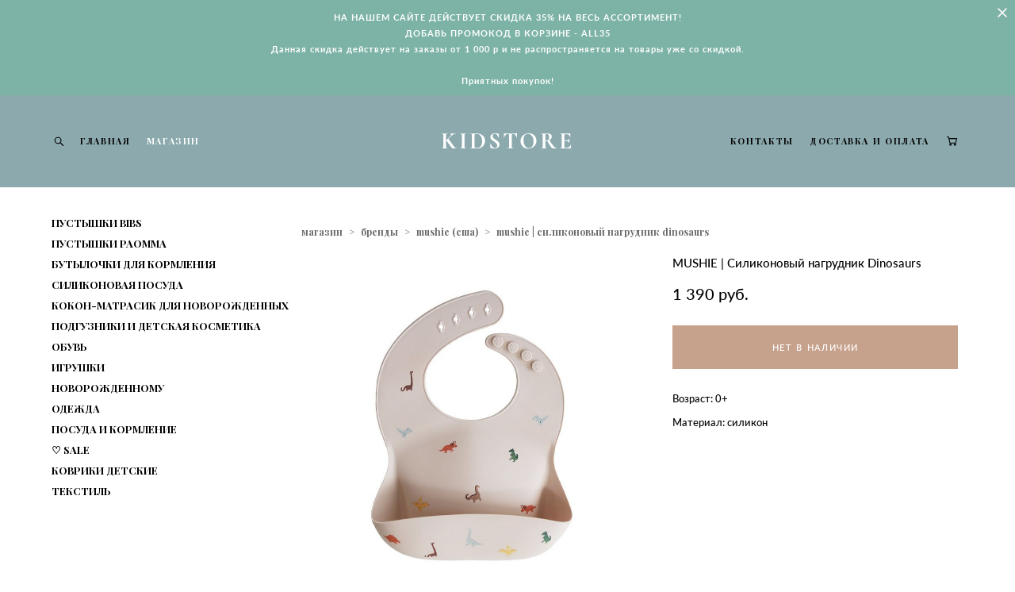

--- FILE ---
content_type: text/html; charset=UTF-8
request_url: https://kidstore27.ru/shop/cart/sku
body_size: 871
content:
{"items":[],"total_price":0,"total_price_formatted":"0 pуб.","currency":"RUR","displayCart":true,"textPreview":"ВАШИ ТОВАРЫ","textButton":"ПЕРЕЙТИ В КОРЗИНУ","shop_url":"https://kidstore27.ru/shop"}

--- FILE ---
content_type: text/css
request_url: https://kidstore27.ru/css/custom-shop.css?v=46.1067
body_size: 2964
content:
:root{--DE-shop__shop-category--menu-font:'Playfair Display';--DE-shop__shop-category--font-size:13px;--DE-shop__shop-category--color-default:rgba(0, 0, 0, 1);--DE-shop__shop-category--color-active:rgba(79, 79, 79, 1);--DE-shop__shop-category--color-hover:rgba(139, 156, 166, 1);--DE-shop__shop-category--category-name-text__style:normal;--DE-shop__shop-category--category-name-text__weight:bold;--DE-shop__shop-category--category-char-distance:0em;--DE-shop__shop-category--category-line-distance:1.5em;--DE-shop__shop-category--sub-font-size:12px;--DE-shop__shop-category--sub-color-default:rgba(0, 0, 0, 1);--DE-shop__shop-category--sub-color-active:rgba(176, 176, 176, 1);--DE-shop__shop-category--sub-color-hover:rgba(204, 204, 204, 1);--DE-shop__shop-category--sub-name-text__style:normal;--DE-shop__shop-category--sub-name-text__weight:regular;--DE-shop__shop-category--sub-char-distance:0em;--DE-shop__shop-category--sub-line-distance:2em;--DE-shop__shop-category--sub-bg-color:rgba(39, 59, 94, 0.4);--DE-shop__shop-category--breadcrumbs-font:'Playfair Display';--DE-shop__shop-category--breadcrumbs-font-size:12px;--DE-shop__shop-category--breadcrumbs-color:rgba(105, 105, 105, 1);--DE-shop__shop-category--breadcrumbs-color-hover:rgba(0, 0, 0, 1);--DE-shop__shop-category--breadcrumbs__style:normal;--DE-shop__shop-category--breadcrumbs__weight:bold;--DE-shop__shop-category--breadcrumbs-letter-spacing:0em;--DE-shop__shop-category--breadcrumbs-line-distance:3em;--DE-shop__shop-catalog--width__pixel:2600px;--DE-shop__shop-catalog--width__percent:100%;--DE-shop__shop-catalog--font-size:13px;--DE-shop__shop-catalog--name-color:rgba(0, 0, 0, 1);--DE-shop__shop-catalog--price-color:rgba(0, 0, 0, 1);--DE-shop__shop-catalog--discount-color:rgba(139, 156, 166, 1);--DE-shop__shop-catalog--note-color:rgba(0, 0, 0, 1);--DE-shop__shop-catalog--category-desc-color:#000000;--DE-shop__shop-catalog--preview-bg:rgba(250, 250, 250,0.9);--DE-shop__shop-catalog--cart-in-color:rgba(0, 0, 0, 1);--DE-shop__shop-catalog--cart-in-color-hover:rgba(111, 128, 156, 1);--DE-shop__shop-catalog--bg-color-cart-in:#ffffff;--DE-shop__shop-catalog--bg-color-cart-in-hover:#ffffff;--DE-shop__shop-product--width__pixel:1290px;--DE-shop__shop-product--width__percent:100%;--DE-shop__shop-product--page-font:'Lato Medium';--DE-shop__shop-product--name-font-size:15px;--DE-shop__shop-product--name-color:rgba(0, 0, 0, 1);--DE-shop__shop-product--desc-font-size:13px;--DE-shop__shop-product--price-font-size:20px;--DE-shop__shop-product--price-color:rgba(0, 0, 0, 1);--DE-shop__shop-product--discount-font-size:20px;--DE-shop__shop-product--discount-color:rgba(111, 128, 156, 1);--DE-shop__shop-product--desc-color:rgba(0, 0, 0, 1);--DE-shop__shop-product--available-count-font-size:12px;--DE-shop__shop-product--available-count-color:rgba(138, 138, 138, 1);--DE-shop__shop-product--fsbox-bg:#ffffff;--DE-shop__shop-order--page-font:'Lato Medium';--DE-shop__shop-order--header-font-size:20px;--DE-shop__shop-order--header-color:rgba(0, 0, 0, 1);--DE-shop__shop-order--header-th-font-size:15px;--DE-shop__shop-order--header-th-color:rgba(97, 95, 95, 1);--DE-shop__shop-order--border-color:rgba(207, 204, 199, 1);--DE-shop__shop-order--desc-font-size:13px;--DE-shop__shop-order--desc-color:rgba(0, 0, 0, 1);--DE-shop__shop-order--sku-font-size:13px;--DE-shop__shop-order--sku-color:rgba(0, 0, 0, 1);--DE-shop__shop-order--total-price-font-size:18px;--DE-shop__shop-order--total-price-color:rgba(0, 0, 0, 1);--DE-shop__shop-order--info-font-size:15px;--DE-shop__shop-order--info-color:rgba(150, 150, 150, 1);--DE-shop__shop-order--promo-font-size:15px;--DE-shop__shop-order--payment-font-size:15px;--DE-shop__shop-order--payment-color:rgba(0, 0, 0, 1);--DE-shop__shop-preorder--form-title-font-size:px;--DE-shop__shop-preorder--form-title-text-color:;--DE-shop__shop-preorder--form-description-font-size:px;--DE-shop__shop-preorder--form-description-text-color:}body.adaptive-desktop .l-content--box-shop.shopIndexPage .custom__content--max-width,body.adaptive-desktop .l-content--box-shop.shopCategoryPage .custom__content--max-width{max-width:var(--DE-shop__shop-catalog--width__pixel)}body.adaptive-desktop .l-content--box-shop.shopProductPage .custom__content--max-width{max-width:var(--DE-shop__shop-product--width__percent)}.de--shop-menu__li-level-1{font-size:var(--DE-shop__shop-category--font-size);color:var(--DE-shop__shop-category--color-default);fill:var(--DE-shop__shop-category--color-default)}.shop-products nav.shop-menu li.separator,.shop-product nav.shop-menu li.separator{font-size:var(--DE-shop__shop-category--font-size);line-height:var(--DE-shop__shop-category--font-size)}.de--shop-menu__li-level-1{font-style:var(--DE-shop__shop-category--category-name-text__style);font-weight:var(--DE-shop__shop-category--category-name-text__weight);letter-spacing:var(--DE-shop__shop-category--category-char-distance);line-height:var(--DE-shop__shop-category--category-line-distance)}.de--shop-menu__li-level-2{font-style:var(--DE-shop__shop-category--sub-name-text__style);font-weight:var(--DE-shop__shop-category--sub-name-text__weight);letter-spacing:var(--DE-shop__shop-category--sub-char-distance);font-size:var(--DE-shop__shop-category--sub-font-size);line-height:var(--DE-shop__shop-category--sub-font-size);color:var(--DE-shop__shop-category--sub-color-default);line-height:var(--DE-shop__shop-category--sub-line-distance)}.shop-menu-item.active .shop-menu__href-level-1{color:var(--DE-shop__shop-category--color-active)}.de--shop-menu__li-level-1:not(.separator):hover{color:var(--DE-shop__shop-category--color-hover);fill:var(--DE-shop__shop-category--color-hover)}.shop-menu-item.active>.shop-menu__href-level-2,.md-shopsort__el.active .de--shop-menu__li-level-2{color:var(--DE-shop__shop-category--sub-color-active)}.de--shop-menu__li-level-2:hover{color:var(--DE-shop__shop-category--sub-color-hover)!important}.de--shop-menu__dropdown__bg{background:var(--DE-shop__shop-category--sub-bg-color)}.mod--font-none-preset .shop-products .products-list .product{font-size:var(--DE-shop__shop-catalog--font-size);line-height:var(--DE-shop__shop-catalog--font-size)}.shop-products .products-list .product-price{color:var(--DE-shop__shop-catalog--price-color)}.shop-products .products-list .product-name{color:var(--DE-shop__shop-catalog--name-color)}.shop-products .products-list .product-price-discount{color:var(--DE-shop__shop-catalog--discount-color)}.shop-products .products-list .product-note{color:var(--DE-shop__shop-catalog--note-color)}.shop-static-grid.product-meta-above .static-grid-item .static-grid-cell .description,.shop-static-grid .static-grid-item .static-grid-cell:hover .image{background-color:var(--DE-shop__shop-catalog--preview-bg)}.shop-product{font-family:var(--DE-shop__shop-product--page-font)!important}.mod--font-none-preset .de--shop-breadcrumbs__font-family{font-family:var(--DE-shop__shop-category--breadcrumbs-font)}.mod--font-none-preset .l-content--box-shop .shop-bread-crumbs,.mod--font-none-preset .l-content--box-shop .shop-bread-crumbs a,.mod--font-none-preset .l-content--box-shop .shop-bread-crumbs{font-size:var(--DE-shop__shop-category--breadcrumbs-font-size);line-height:var(--DE-shop__shop-category--breadcrumbs-font-size)}.l-content--box-shop .shop-bread-crumbs,.l-content--box-shop .shop-bread-crumbs a{color:var(--DE-shop__shop-category--breadcrumbs-color)}.l-content--box-shop .shop-bread-crumbs a:hover{color:var(--DE-shop__shop-category--breadcrumbs-color-hover)}.mod--font-none-preset .l-content--box-shop .shop-bread-crumbs,.mod--font-none-preset .l-content--box-shop .shop-bread-crumbs a{font-style:var(--DE-shop__shop-category--breadcrumbs__style);font-weight:var(--DE-shop__shop-category--breadcrumbs__weight)}.mod--font-none-preset .l-content--box-shop .shop-bread-crumbs,.mod--font-none-preset .l-content--box-shop .shop-bread-crumbs a{letter-spacing:var(--DE-shop__shop-category--breadcrumbs-letter-spacing)}.mod--font-none-preset .l-content--box-shop .shop-bread-crumbs,.mod--font-none-preset .l-content--box-shop .shop-bread-crumbs a,.mod--font-none-preset .l-content--box-shop .shop-bread-crumbs{line-height:var(--DE-shop__shop-category--breadcrumbs-line-distance)}.shop-product .description h1.name,.shop-product .description h3.name{font-size:var(--DE-shop__shop-product--name-font-size);line-height:var(--DE-shop__shop-product--name-font-size)}.shop-product .shop-product__vendor-code,.shop-product .description .text,.shop-product .additional_product_info.text{font-size:var(--DE-shop__shop-product--desc-font-size)}.shop-product .description .name{color:var(--DE-shop__shop-product--name-color)}.de--product-color{fill:var(--DE-shop__shop-product--name-color);color:var(--DE-shop__shop-product--name-color)}.mod--font-none-preset .shop-product .description .price{font-size:var(--DE-shop__shop-product--price-font-size)}.shop-product .description .price{color:var(--DE-shop__shop-product--price-color)}.mod--font-none-preset .shop-product .description .price .product-price-discount{font-size:var(--DE-shop__shop-product--discount-font-size)}.shop-product .description .price .product-price-discount{color:var(--DE-shop__shop-product--discount-color)}.shop-product .shop-product__vendor-code,.shop-product .description .text,.shop-product .additional_product_info{color:var(--DE-shop__shop-product--desc-color)}.shop-product .product-params .product-count{font-size:var(--DE-shop__shop-product--available-count-font-size)}.shop-product .product-params .product-count{color:var(--DE-shop__shop-product--available-count-color)}.shop-product .description .cart-panel .shop_cart_link:hover .lnk-cart,.shop-product .description .cart-panel .shop_cart_link:hover .shop-basket{opacity:.7}.shop-fsbox{background-color:var(--DE-shop__shop-product--fsbox-bg)}.de--shopcart__page-font{font-family:var(--DE-shop__shop-order--page-font)!important}.mod--font-none-preset .de--shopcart__header-font-size{font-size:var(--DE-shop__shop-order--header-font-size)}.de--shopcart__header-color{color:var(--DE-shop__shop-order--header-color)}.mod--font-none-preset .de--shopcart__header-th-font-size{font-size:var(--DE-shop__shop-order--header-th-font-size)!important}.de--shopcart__header-th-color{color:var(--DE-shop__shop-order--header-th-color)!important}.de--shopcart__desc-font-size{font-size:var(--DE-shop__shop-order--desc-font-size)}.md-shopcart .de--shopcart__desc-color{color:var(--DE-shop__shop-order--desc-color)}.de--shopcart__border-color{border-color:var(--DE-shop__shop-order--border-color)}.popup__overlay .popup .textbox{border:2px solid var(--DE-shop__shop-order--border-color)}.shop-cart-tbl-column-title,.shop-cart-tbl-column-body,.shop-cart-tbl-column-body.shop-cart-tbl-totals{border-bottom-color:var(--DE-shop__shop-order--border-color)}.de--shopcart__info-font-size{font-size:var(--DE-shop__shop-order--info-font-size)}.de--shopcart__info-color{color:var(--DE-shop__shop-order--info-color)}.de--shopcart__sku-font-size{font-size:var(--DE-shop__shop-order--sku-font-size)}.de--shopcart__sku-color{color:var(--DE-shop__shop-order--sku-color)}.de--shopcart__total-price-font-size{font-size:var(--DE-shop__shop-order--total-price-font-size)}.de--shopcart__total-price-color{color:var(--DE-shop__shop-order--total-price-color)}#inputs-form .submit-button{background:var(--DE-form-settings__button-color);color:var(--DE-form-settings__button-text-color)}#inputs-form .submit-button:hover{opacity:.7;opacity:.7}.mod--font-none-preset #inputs-form .submit-button{font-size:var(--DE-form-settings__button-font-size)}.mod--font-none-preset .shop-cart #inputs-form .textbox{font-size:var(--DE-form-settings__field-font-size)}#inputs-form input::-webkit-input-placeholder{color:var(--DE-form-settings__field-text-color)!important}#shop-promo-code::-webkit-input-placeholder{color:var(--DE-form-settings__field-text-color)!important}#inputs-form textarea::-webkit-input-placeholder{color:var(--DE-form-settings__field-text-color)!important}#inputs-form input::-moz-placeholder{color:var(--DE-form-settings__field-text-color)!important}#shop-promo-code::-moz-placeholder{color:var(--DE-form-settings__field-text-color)!important}#inputs-form textarea::-moz-placeholder{color:var(--DE-form-settings__field-text-color)!important}#inputs-form input,#inputs-form textarea,#shop-promo-code,#inputs-form .select-label,#inputs-form select,#inputs-form label{color:var(--DE-form-settings__field-text-color)}.de--shopcart__promo-font-size{font-size:var(--DE-shop__shop-order--promo-font-size)}.de--shopcart__payment-font-size{font-size:var(--DE-shop__shop-order--payment-font-size)}.de--shopcart__payment-color{color:var(--DE-shop__shop-order--payment-color)}#shop-product-lnk-back-wrapper:hover>#shop-product-lnk-back,#shop-product-lnk-back-wrapper:hover>#shop-product-arrow-back{opacity:.7}.shop-products .shop-category-description{color:var(--DE-shop__shop-catalog--category-desc-color)}.de--shop-menu__li-level-1,.de--shop-menu__li-level-2{font-family:var(--DE-shop__shop-category--menu-font),Verdana,Arial,sans-serif}.shop-add-to-cart__catalog-btn svg path{fill:var(--DE-shop__shop-catalog--cart-in-color)}.shop-add-to-cart__catalog-btn{background:var(--DE-shop__shop-catalog--bg-color-cart-in)}.shop-add-to-cart__catalog-btn:hover svg path{fill:var(--DE-shop__shop-catalog--cart-in-color-hover)}.adaptive-desktop .shop-add-to-cart__catalog-btn:hover{background:var(--DE-shop__shop-catalog--bg-color-cart-in-hover)}.pre_order_form .pre-order-form-title{font-size:var(--DE-shop__shop-preorder--form-title-font-size)}.pre_order_form .pre-order-form-title{color:var(--DE-shop__shop-preorder--form-title-text-color)}.mod--font-none-preset .pre_order_form .pre-order-form-description{font-size:var(--DE-shop__shop-preorder--form-description-font-size)}.pre_order_form .pre-order-form-description{color:var(--DE-shop__shop-preorder--form-description-text-color)}:root{--DE-form-settings__field-between-distance:10px;--DE-form-settings__field-bg-color:rgba(187, 203, 205, 0.41);--DE-form-settings__field-bg-color-rgb:rgb(187,203,205);--DE-form-settings__field-border-color:rgba(247, 247, 247, 1);--DE-form-settings__field-border-width:0px;--DE-form-settings__field-text-color:#6e6e6e;--DE-form-settings__field-focus-text-color:rgba(28, 28, 28, 1);--DE-form-settings__field-without-text-color:#6e6e6e;--DE-form-settings__field-font:'Lato Medium';--DE-form-settings__field-font-size:13px;--DE-form-settings__field-label-font-size:13px;--DE-form-settings__field-text-style:regular;--DE-form-settings__field-letter-spacing:0.15em;--DE-form-settings__field-type:square;--DE-form-settings__placeholder-type:hide}:root{--DE-form-settings__button-type:square-btn;--DE-form-settings__button-distance-to-form:21px;--DE-form-settings__button-align:left;--DE-form-settings__button-color:rgba(198, 162, 141, 1);--DE-form-settings__button-hover-color:rgba(255, 255, 255, 0);--DE-form-settings__button-border-color:rgba(187, 203, 205, 1);--DE-form-settings__button-border-width:0px;--DE-form-settings__button-hover-border-color:rgba(139, 156, 166, 1);--DE-form-settings__button-hover-border-width:0px;--DE-form-settings__button-text-color:#ffffff;--DE-form-settings__button-hover-text-color:rgba(84, 84, 84, 1);--DE-form-settings__button-font:'Lato Medium';--DE-form-settings__button-font-size:11px;--DE-form-settings__button-text-style:regular;--DE-form-settings__button-letter-spacing:0.15em;--DE-form-settings__button-paddings:20px;--DE-form-settings__button-fullwidth:100%}.mod--font-none-preset [data-cssvariables-styling="true"] .form__field-box:not(.stop-form-typo) *:not(.stop-form-typo__inner) *:not(.form__btn_cont){font-family:var(--DE-form-settings__field-font)!important;font-size:var(--DE-form-settings__field-font-size);font-weight:var(--DE-form-settings__field-text-style)!important;font-style:var(--DE-form-settings__field-text-style)!important;letter-spacing:var(--DE-form-settings__field-letter-spacing)}[data-cssvariables-styling="true"] .form__field-box .form__field-indent{padding-bottom:var(--DE-form-settings__field-between-distance)!important}[data-cssvariables-styling="true"] .form__field-indent-side{margin-left:var(--DE-form-settings__field-between-distance)!important}[data-cssvariables-styling="true"] .form__btn-box{padding-top:var(--DE-form-settings__button-distance-to-form)}[data-cssvariables-styling="true"] .form__field_bg{background-color:var(--DE-form-settings__field-bg-color)!important}[data-cssvariables-styling="true"] .form__field_bg-select{background-color:var(--DE-form-settings__field-bg-color-rgb)!important}[data-cssvariables-styling="true"] .form__field_bdc{border-color:var(--DE-form-settings__field-border-color)}[data-cssvariables-styling="true"] .form__field_c{color:var(--DE-form-settings__field-focus-text-color)!important;fill:var(--DE-form-settings__field-focus-text-color)!important}[data-cssvariables-styling="true"] textarea{color:var(--DE-form-settings__field-focus-text-color)!important}[data-cssvariables-styling="true"] .form__field-box_textarea .form__placeholder-box.form__field_bg{background-color:transparent!important}[data-cssvariables-styling="true"] .selectize-input:after{border-top-color:var(--DE-form-settings__field-text-color)!important}[data-cssvariables-styling="true"] .selectize-input.dropdown-active:after{border-bottom-color:var(--DE-form-settings__field-text-color)!important}[data-cssvariables-styling="true"] .selectize-input.full:after{border-top-color:var(--DE-form-settings__field-focus-text-color)!important}[data-cssvariables-styling="true"] .selectize-input.full.dropdown-active:after{border-bottom-color:var(--DE-form-settings__field-focus-text-color)!important}[data-cssvariables-styling="true"] .selectize-dropdown .option:before{border-color:var(--DE-form-settings__field-text-color)!important}[data-cssvariables-styling="true"] .ps__thumb-y,select[data-scroll-type="css"]+.selectize-control .selectize-dropdown::-webkit-scrollbar-thumb{background-color:var(--DE-form-settings__field-focus-text-color)!important}[data-cssvariables-styling="true"] select[data-scroll-type="css"]+.selectize-control .selectize-dropdown{scrollbar-color:var(--DE-form-settings__field-focus-text-color) transparent!important}[data-cssvariables-styling="true"] .form__placeholder{color:var(--DE-form-settings__field-text-color)!important}[data-cssvariables-styling="true"] .form__field_field.mod--change~.form__placeholder{font-size:var(--DE-form-settings__field-label-font-size)!important}[data-cssvariables-styling="true"] .form-settings[data-placeholder-type="move"]~* .selectize-input.dropdown-active .selectize-placeholder{font-size:var(--DE-form-settings__field-label-font-size)!important}[data-cssvariables-styling="true"] .form-settings[data-placeholder-type="move"]~* .selectize-input.full .selectize-placeholder{font-size:var(--DE-form-settings__field-label-font-size)!important}[data-cssvariables-styling="true"] .form__textarea_tarea.mod--change~* .form__placeholder{font-size:var(--DE-form-settings__field-label-font-size)!important}[data-cssvariables-styling="true"] .form__field::-moz-placeholder{color:var(--DE-form-settings__field-text-color)!important;opacity:1}[data-cssvariables-styling="true"] .form__field:-ms-input-placeholder{color:var(--DE-form-settings__field-text-color)!important}[data-cssvariables-styling="true"] .form__field::-webkit-input-placeholder{color:var(--DE-form-settings__field-text-color)!important}[data-cssvariables-styling="true"] .form__textarea_tarea::-moz-placeholder{color:var(--DE-form-settings__field-text-color)!important;opacity:1}[data-cssvariables-styling="true"] .form__textarea_tarea:-ms-input-placeholder{color:var(--DE-form-settings__field-text-color)!important}[data-cssvariables-styling="true"] .form__textarea_tarea::-webkit-input-placeholder{color:var(--DE-form-settings__field-text-color)!important}[data-cssvariables-styling="true"] .selectize-placeholder{color:var(--DE-form-settings__field-text-color)!important}[data-cssvariables-styling="true"] .form__checkbox_checkbox:after{border-color:var(--DE-form-settings__field-focus-text-color)!important}[data-cssvariables-styling="true"] .form__checkbox_text span{color:var(--DE-form-settings__field-without-text-color)!important}[data-cssvariables-styling="true"] .form__btn-box{text-align:var(--DE-form-settings__button-align)}[data-cssvariables-styling="true"] .form__btn{color:var(--DE-form-settings__button-text-color)!important;width:var(--DE-form-settings__button-fullwidth)!important}[data-cssvariables-styling="true"] .form__btn-box .form__btn .form__btn_cont{font-size:var(--DE-form-settings__button-font-size)!important;font-weight:var(--DE-form-settings__button-text-style)!important;font-style:var(--DE-form-settings__button-text-style)!important;font-family:var(--DE-form-settings__button-font)!important;letter-spacing:var(--DE-form-settings__button-letter-spacing)}[data-cssvariables-styling="true"] .form__btn:hover{color:var(--DE-form-settings__button-hover-text-color)!important}[data-cssvariables-styling="true"] .form__btn:after{background-color:var(--DE-form-settings__button-color)!important;border:var(--DE-form-settings__button-border-width) solid var(--DE-form-settings__button-border-color)!important}[data-cssvariables-styling="true"] .form__btn:hover:after{background-color:var(--DE-form-settings__button-hover-color)!important;border-width:var(--DE-form-settings__button-hover-border-width)!important;border-style:solid;border-color:var(--DE-form-settings__button-hover-border-color)!important}[data-cssvariables-styling="true"] .form__btn-box .form__btn span{padding-left:var(--DE-form-settings__button-letter-spacing)}